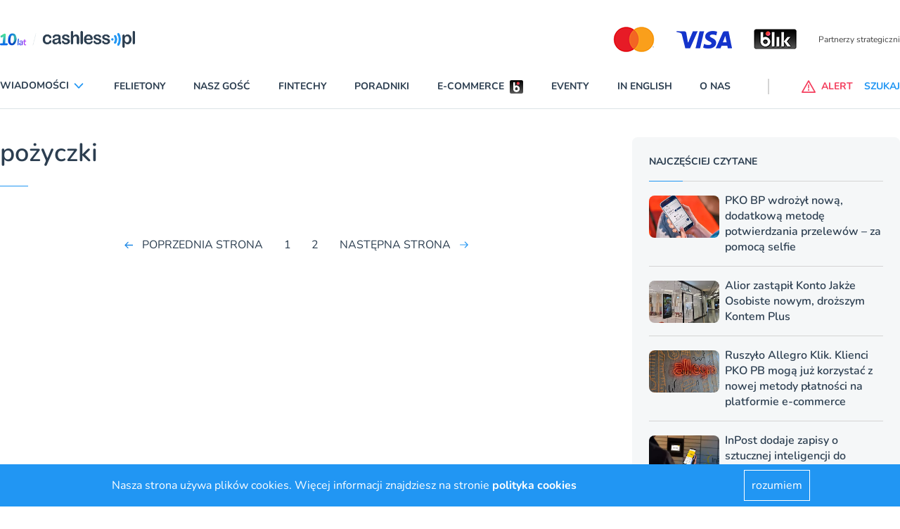

--- FILE ---
content_type: application/javascript; charset=utf-8
request_url: https://cdn.skypack.dev/-/swiper@v6.7.5-ADJFq0c1fmxOnUZR0Gx9/dist=es2019,mode=imports/unoptimized/esm/components/core/loop/loopDestroy.js
body_size: -360
content:
export default function loopDestroy() {
  var swiper = this;
  var $wrapperEl = swiper.$wrapperEl, params = swiper.params, slides = swiper.slides;
  $wrapperEl.children("." + params.slideClass + "." + params.slideDuplicateClass + ",." + params.slideClass + "." + params.slideBlankClass).remove();
  slides.removeAttr("data-swiper-slide-index");
}
